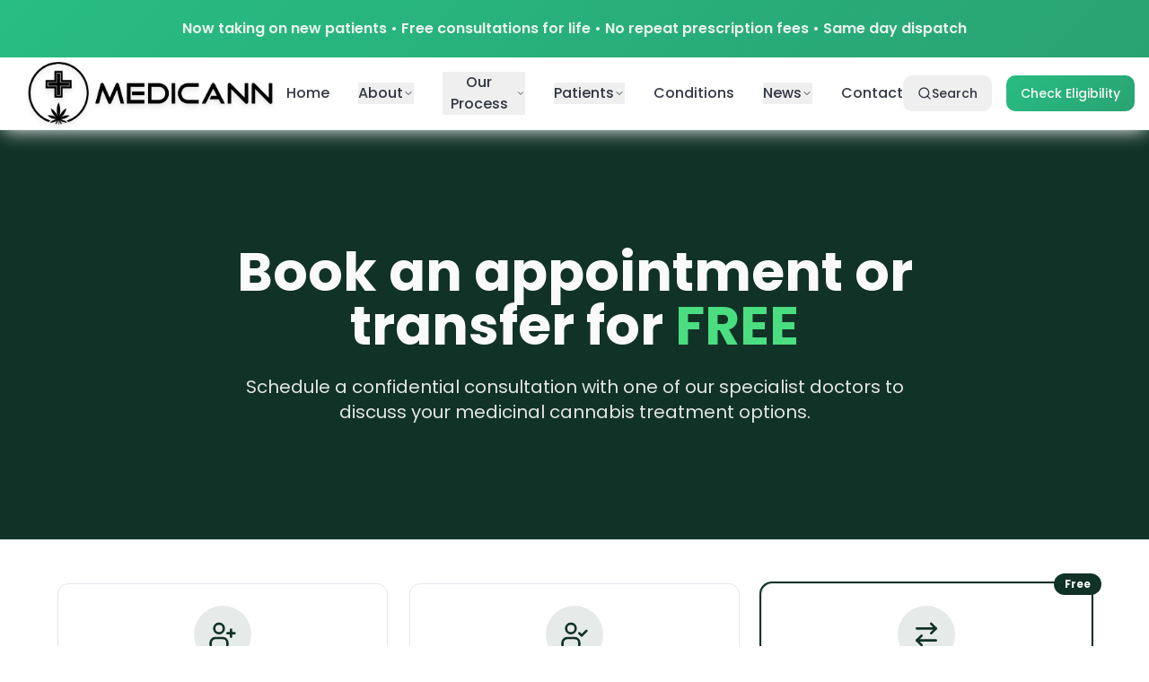

--- FILE ---
content_type: text/html
request_url: https://www.medicann.co.uk/book-consultation/
body_size: 1062
content:
<!DOCTYPE html>
<html lang="en">
  <head>
    <!-- Iubenda Cookie Policy - TEMPORARILY DISABLED FOR TESTING -->
    <!--
    <script type="text/javascript">
    var _iub = _iub || [];
    _iub.csConfiguration = {
      "siteId":4178834,
      "cookiePolicyId":48583518,
      "lang":"en-GB",
      "storage":{"useSiteId":true},
      "banner":{"position":"bottom"},
      "purposes": "1,2,3,4,5",
      "whitelabel": false,
      "enableRemoteConsent": true,
      "callback": {
        "onConsentGiven": function() {
          console.log('🍪 Cookie consent given, triggering HubSpot forms');
          // Reload videos when consent is given
          window.dispatchEvent(new CustomEvent('cookieConsentGiven'));
          // Trigger HubSpot forms to load
          window.dispatchEvent(new CustomEvent('hubspotConsentGiven'));
        }
      },
      // Whitelist HubSpot domains to reduce blocking
      "floatingPreferencesButtonDisplay": "bottom-right",
      "invalidateConsentWithoutLog": true,
      "googleAdditionalConsentMode": true
    };
    </script>
    <script type="text/javascript" src="https://cs.iubenda.com/autoblocking/4178834.js"></script>
    <script type="text/javascript" src="//cdn.iubenda.com/cs/iubenda_cs.js" charset="UTF-8" async></script>
    -->
    <!-- End Iubenda Cookie Policy - TEMPORARILY DISABLED FOR TESTING -->
    
    <!-- Google Tag Manager removed - loaded dynamically by useAnalytics -->
    
    <meta charset="UTF-8" />
    <meta name="viewport" content="width=device-width, initial-scale=1.0" />
    <title>Medicann - Medical Cannabis Consultations & Prescriptions</title>
    <meta name="description" content="Professional medical cannabis consultations and prescriptions. Get expert guidance on medical cannabis treatment options." />
    <meta name="author" content="Medicann" />
    <link rel="preconnect" href="https://fonts.googleapis.com">
    <link rel="preconnect" href="https://fonts.gstatic.com" crossorigin>
    <link href="https://fonts.googleapis.com/css2?family=Poppins:wght@300;400;500;600;700;800&display=swap" rel="stylesheet">
    <link rel="icon" href="/favicon.png" type="image/png">
    <link rel="apple-touch-icon" href="/favicon.png">

    <meta property="og:title" content="Medicann - Medical Cannabis Consultations & Prescriptions" />
    <meta property="og:description" content="Professional medical cannabis consultations and prescriptions. Get expert guidance on medical cannabis treatment options." />
    <meta property="og:type" content="website" />
    <meta property="og:image" content="/assets/medicann_medicinal_cannabis_logo_white.png?v=20250808" />

    <meta name="twitter:card" content="summary_large_image" />
    <meta name="twitter:title" content="Medicann - Medical Cannabis Consultations & Prescriptions" />
    <meta name="twitter:description" content="Professional medical cannabis consultations and prescriptions. Get expert guidance on medical cannabis treatment options." />
    <meta name="twitter:image" content="/assets/medicann_medicinal_cannabis_logo_white.png?v=20250808" />
    
    <!-- HubSpot Form Script -->
    <script src="https://js-eu1.hsforms.net/forms/embed/146447907.js" defer></script>
    <script type="module" crossorigin src="/assets/index-BQnyaVuH-1769166973259.js"></script>
    <link rel="stylesheet" crossorigin href="/assets/index-DQsOAdqZ-1769166973259.css">
  </head>

  <body>
    <!-- Google Tag Manager (noscript) removed - loaded dynamically by useAnalytics -->
    
    <div id="root"></div>

    <script
            src="https://link.msgsndr.com/js/external-tracking.js"
            data-tracking-id="tk_080a8443931d448d8f753dab3e287112">
    </script>
  </body>
</html>
